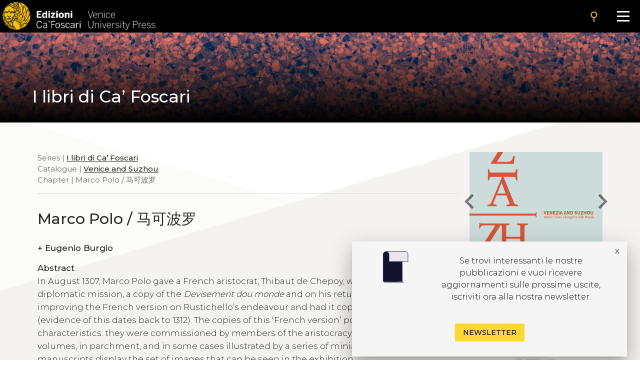

--- FILE ---
content_type: text/html
request_url: https://edizionicafoscari.unive.it/en/edizioni4/libri/978-88-6969-648-0/marco-polo/
body_size: 9900
content:


<!DOCTYPE html>
<html
        class="no-js"
        dir="ltr"
        lang="en-US"
>
<head>
    <!-- Google Tag Manager --> 
    <!-- <script>(function(w,d,s,l,i){w[l]=w[l]||[];w[l].push({'gtm.start':
        new Date().getTime(),event:'gtm.js'});var f=d.getElementsByTagName(s)[0], j=d.createElement(s),dl=l!='dataLayer'?'&l='+l:'';j.async=true;j.src= 'https://www.googletagmanager.com/gtm.js?id='+i+dl;f.parentNode.insertBefore(j,f); })(window,document,'script','dataLayer','GTM-5RXC6L4');</script> -->
    <!-- End Google Tag Manager -->
	<meta charset="utf-8">
	<meta http-equiv="x-ua-compatible" content="ie=edge">
	<meta name="viewport" content="width=device-width, initial-scale=1.0">
    <meta property="og:title" content="Edizioni Ca' Foscari" />
    <meta property="og:description" content="Edizioni Ca' Foscari - Venice University Press" />
    <meta property="og:image" content="https://edizionicafoscari.it/static/ecfwebsite_4/assets/og.jpeg" />
    <meta property="twitter:image" content="https://edizionicafoscari.it/static/ecfwebsite_4/assets/og.jpeg" />
    <meta id="jump_id" content="chapter/15316" />
    <meta name="dc.identifier" content="10.30687/978-88-6969-648-0/005"/>
    <title>Marco Polo / 马可波罗</title>
	<link rel="shortcut icon" type="image/jpg" href="/static/ecfwebsite_4/assets/ecf.png"/>
    <link rel="stylesheet" type="text/css" href="/static/ecfwebsite_4/css/materializeCustom.css" />
    <link rel="stylesheet" href="https://use.typekit.net/ikv7ndp.css">
    <meta name="google-site-verification" content="eLiZukxAHVsyAdhxgmCAm41aJ7LR4WkAMCINAEdmX2g" />
	<link href="https://fonts.googleapis.com/icon?family=Material+Icons" rel="stylesheet">
	<link href="https://fonts.googleapis.com/css?family=Roboto:400,900,700&display=swap" rel="stylesheet">
    <link rel="stylesheet" type="text/css" href="https://cdnjs.cloudflare.com/ajax/libs/slick-carousel/1.8.1/slick.css" />
    <link rel="stylesheet" type="text/css" href="https://cdn.jsdelivr.net/npm/slick-carousel@1.8.1/slick/slick-theme.css"/>
	<script defer src="https://use.fontawesome.com/releases/v5.0.10/js/all.js" integrity="sha384-slN8GvtUJGnv6ca26v8EzVaR9DC58QEwsIk9q1QXdCU8Yu8ck/tL/5szYlBbqmS+" crossorigin="anonymous"></script>
    <script src="https://ajax.googleapis.com/ajax/libs/jquery/3.5.1/jquery.min.js"></script>
    <script src="https://cdnjs.cloudflare.com/ajax/libs/jquery.matchHeight/0.7.2/jquery.matchHeight.js"
            integrity="sha512-S2SvZGyr848abU9tlAkvQvyW+lg+dru96R5ymzoC49wSDwaw8cGNrWz0DceIbeXG6Ot1S3Oy8o1xv7gdvZ+X0w=="
            crossorigin="anonymous" referrerpolicy="no-referrer"></script>
    <script 
        type="text/javascript" 
        src="https://cdnjs.cloudflare.com/ajax/libs/slick-carousel/1.8.1/slick.min.js">
    </script>
    <script src="https://cdn.lordicon.com/lusqsztk.js"></script>
    
    <!-- Start Crossmark Snippet v2.0 -->
    <script src="https://crossmark-cdn.crossref.org/widget/v2.0/widget.js"></script>
    
    

</head>
<body style="font-family: 'Montserrat', sans-serif;" >
<!-- Google Tag Manager (noscript) -->
<!-- <noscript><iframe src="https://www.googletagmanager.com/ns.html?id=GTM-5RXC6L4" height="0" width="0" style="display:none;visibility:hidden"></iframe></noscript> -->
<!-- End Google Tag Manager (noscript) -->



<a href="#maincontent" class="skip-link hide-on-print">Skip to the main content</a>
<script>
  document.addEventListener("DOMContentLoaded", function () {
    const skipLink = document.querySelector('a.skip-link[href="#maincontent"]');
    const mainContent = document.getElementById("maincontent");

    if (!mainContent && skipLink) {
      skipLink.remove();
    }
  });
</script>
<nav class="mainmenu" aria-label="Main menu">
    <a href='/en/edizioni4/'>
        <div class="mainmenu__logo">
            <img src="/static/ecfwebsite_4/assets/Edizioni_Ca_Foscari_VUP.png"
                alt="Ca' Foscari Edizioni - logo"
                style="margin: 4px 0 0 5px; height: 102%;">
        </div>
    </a>

    <button class="mainmenu__search">
        <i class="material-icons">search</i>
    </button>

    <form class="mainmenu__searchform" action="https://gestionale.edizionicafoscari.it/en/edizioni4/search/" method="get">
        <label for="search " class="sr-only">Cerca</label>
        <div class="input"><input id="search" type="text" name="query" aria-label="Cerca" required></div>
        <button class="go" type="submit" >SEARCH</button>
        <button class="cancel" type="button">CANCEL</button>
    </form>

    <button class="mainmenu__burger" aria-label="Apri il menu" aria-expanded="false">
        <div class="l1"></div>
        <div class="l2"></div>
        <div class="l3"></div>
    </button>

    <ul class="mainmenu__links" id="mainmenu-links" aria-hidden="true">
        <li><a href='/en/edizioni4/'>home</a></li>
        <li><a href='/en/edizioni4/static-page/chi-siamo/'>About us</a></li>
        <li><a href='/en/edizioni4/static-page/ECFpolicy/'>policy</a></li>
        <li><a href='/en/edizioni4/catalogo-cover/'>General catalogue</a></li>
        <li><a href='/en/edizioni4/static-page/come-pubblicare-con-noi/'>Publish with us</a></li>
        <li><a href='/en/edizioni4/static-page/linee-guida/'>Guidelines</a></li>
        <li><a href='/en/edizioni4/login_pf/' aria-label="Area personale"><i class="material-icons lh-66">person</i></a></li>
        <li><a href="/it/edizioni4/libri/978-88-6969-648-0/marco-polo/">  IT  </a> </li>
    </ul>

</nav>


    


  <style>
    .gradient-overlay {
      background: linear-gradient(to top, #000000, transparent) !important;
    }
  </style>





<!-- Banner top pubblicazioni | start -->
<div 
  class="bannerTopPublication hide-on-print"
  style="background-image: url(/media/covers/series/i-libri-di-ca-foscari/cover_nYuAx3J.jpg);"
>
  <a href="/en/edizioni4/collane/i-libri-di-ca-foscari/">
    <div class="gradient-overlay"></div> 
    <div class="container">
      <div class="topBannerRow">
        <div class="col s12">
          
            <p class="pub_big_title hide-on-small-only">
              I libri di Ca’ Foscari
            </p>
          
          
        </div>
      </div>
    </div>
  </a>
</div>
<!-- Banner top pubblicazioni | end -->

    <!-- Publication detail | start -->
    <div class="container">
        <div class="row">
            <main class="col s12 m9 l9">
                <p class="pub_tree" role="navigation" aria-label="Breadcrumb">
                    
                        Series | 
                        
                        <a class="tree_link slide_link slide-right" href="/en/edizioni4/collane/i-libri-di-ca-foscari/">I libri di Ca’ Foscari</a> <br>
                        
                    
                     Catalogue  | <a class="tree_link slide_link slide-right"
                        href="/en/edizioni4/libri/978-88-6969-648-0/">Venice and Suzhou</a><br>
                     Chapter  | Marco Polo / 马可波罗<br>
                </p>

                <div class="separator_line"></div> 

                <h1 class="pub_title">Marco Polo / 马可波罗</h1>
                
                
                <p class="crossmark_btn hide">
                    <a data-target="crossmark" aria-label="View Crossmark metadata">
                        <img src="https://crossmark-cdn.crossref.org/widget/v2.0/logos/CROSSMARK_BW_horizontal.svg" width="150px" alt="crossmark logo"/>
                    </a>
                </p>

                
                <p class="pub_authors">
                <div class="pub-accordion">
                    <div class="pub-accordion-panel">
                        <h2 id="panel-authors-title">
                            <button class="pub-accordion-trigger" aria-expanded="false"
                                aria-controls="pub-accordion-content">
                                <span aria-hidden="true">+</span>  
                                    Eugenio Burgio
                                
                            </button>
                        </h2>
                        <div class="pub-accordion-content" role="region" aria-labelledby="panel-authors-title"
                            aria-hidden="true" id="panel-authors-content">
                            <div>
                                <ul>
                                    
                                        <li>
                                            Eugenio Burgio 
                                             - Università Ca’ Foscari Venezia, Italia - 
                                            
                                                <a class="author_link" href="mailto:burgio@unive.it">email</a> 
                                                      
                                            
                                                <a href="https://orcid.org/0000-0002-0101-7379" class="orcid">orcid profile</a>
                                            
                                        </li>
                                    
                                </ul>
                            </div>
                        </div>
                    </div>
                </div>
                </p>
                

                
                <div class="abs_max_w">
                    <p class="pub_abstract">
                        <strong>Abstract</strong><br />
                        In August 1307, Marco Polo gave a French aristocrat, Thibaut de Chepoy, who was in Venice for a diplomatic mission, a copy of the <i>Devisement dou monde</i> and on his return (1310), he engaged in improving the French version on Rustichello’s endeavour and had it copied several times (evidence of this dates back to 1312). The copies of this ʻFrench versionʼ possess some common characteristics: they were commissioned by members of the aristocracy in typically large volumes, in parchment, and in some cases illustrated by a series of miniatures. Four of the manuscripts display the set of images that can be seen in the exhibition.
                    </p>
                </div>
                <br>
                
                
                <p class="pub_keywords">
                    <a class="note_link accent" href="/en/edizioni4/static-page/pubblicare-con-noi/#open-acces">Open access</a>
                    
                </p>

                <p class="pub_date">
                    
                    
                    
                        <strong>Published</strong>
                        Sept. 30, 2022 | 
                    
                    
                        <strong>Language:</strong> 
                        it
                    
                </p>
     
                

                

                

                <p class="pub_copyright">
                    <strong>Copyright</strong> © 2022 
                    
                        Eugenio  Burgio.
                    
                    
                    <span class="justify-text">This is an open-access work distributed under the terms of the <a rel="license" href="https://creativecommons.org/licenses/by/4.0/" target="_blank">Creative Commons Attribution License (CC BY)</a>. The use, distribution or reproduction is permitted, provided that the original author(s) and the copyright owner(s) are credited and that the original publication is cited, in accordance with accepted academic practice. The license allows for commercial use. No use, distribution or reproduction is permitted which does not comply with these terms.</span>
                </p>

                
                    <p class="pub_permalink">
                        <strong>Permalink</strong>  <a href="http://doi.org/10.30687/978-88-6969-648-0/005">http://doi.org/10.30687/978-88-6969-648-0/005</a>
                        <button class="copy_button" onclick="copyToClipboard(this)"><i class="material-icons">content_copy</i></button>
                    </p>
                

                <div class="separator_line"></div>
                
                <div id="back-to-toc"><a class="back_toc note_link" href="#">&#8593; back to top</a></div>
                
                


                
                    <div>
                        <br>
                        <p class="no_space_around">
                            <a class="pub_download single_article pdf_button_trigger flip-hook" 
                                data-pdf-url="/media/pdf/books/978-88-6969-648-0/978-88-6969-648-0-ch-05_4PWu4qM.pdf">
                                read this chapter
                            </a>
                        </p>
                        <br>
                    </div>
                    <div class="separator_line"></div>
                

                

                            
                <p class="pub_other_articles">
                    <div class="pub-accordion">
                        <div class="pub-accordion-panel">
                            <h2 id="panel-other-articles-title">
                                <button class="pub-accordion-trigger" aria-expanded="false"
                                    aria-controls="pub-accordion-content">
                                    <span aria-hidden="true">+</span> Chapters in same volume
                                </button>
                            </h2> 
                            <div class="pub-accordion-content" role="region" aria-labelledby="panel-other-articles-title"
                                aria-hidden="true" id="panel-other-articles-content">
                                <div id="other_articles_container">
                                    <input type="text" id="search_articles" placeholder="Search...">
                                    
                                        
                                    
                                        
                                            
                                            <ul>
                                                <li class="other_article_title">
                                                    <a href="/en/edizioni4/libri/978-88-6969-648-0/premessa-preface/">
                                                        Premessa / 引言 / Preface</a>
                                                    
                                                </li>
                                                <li class="other_article_authors">
                                                    
                                                        Tiziana Lippiello,
                                                    
                                                        Angelo Maggi,
                                                    
                                                        Andrea Nanetti
                                                    
                                                </li>
                                                <li class="other_article_date">Sept. 30, 2022</li>
                                            </ul>
                                            
                                        
                                    
                                        
                                            
                                            <ul>
                                                <li class="other_article_title">
                                                    <a href="/en/edizioni4/libri/978-88-6969-648-0/venezia-nella-laguna-venice-in-the-lagoon/">
                                                        Venezia nella laguna / 潟湖中的威尼斯 / Venice in the Lagoon</a>
                                                    
                                                </li>
                                                <li class="other_article_authors">
                                                    
                                                        Alessandro Buosi,
                                                    
                                                        Francesco Calore,
                                                    
                                                        Caterina Dabalà,
                                                    
                                                        Alberto Madricardo,
                                                    
                                                        Fantina Madricardo,
                                                    
                                                        Antonio Marcomini,
                                                    
                                                        Andrea Rosina,
                                                    
                                                        Mauro Sclavo,
                                                    
                                                        Adriano Sfriso
                                                    
                                                </li>
                                                <li class="other_article_date">Sept. 30, 2022</li>
                                            </ul>
                                            
                                        
                                    
                                        
                                            
                                            <ul>
                                                <li class="other_article_title">
                                                    <a href="/en/edizioni4/libri/978-88-6969-648-0/le-origini-di-venezia-the-origins-of-venice/">
                                                        Le origini di Venezia / 威尼斯溯源 / The Origins of Venice</a>
                                                    
                                                </li>
                                                <li class="other_article_authors">
                                                    
                                                        Stefano Gasparri,
                                                    
                                                        Sauro Gelichi
                                                    
                                                </li>
                                                <li class="other_article_date">Sept. 30, 2022</li>
                                            </ul>
                                            
                                        
                                    
                                        
                                            
                                            <ul>
                                                <li class="other_article_title">
                                                    <a href="/en/edizioni4/libri/978-88-6969-648-0/scambi-in-eta-contemporanea-exchanges-in-contempor/">
                                                        Scambi in età contemporanea / 当代交流 / Exchanges in Contemporary Era</a>
                                                    
                                                </li>
                                                <li class="other_article_authors">
                                                    
                                                        Daniele Beltrame
                                                    
                                                </li>
                                                <li class="other_article_date">Sept. 30, 2022</li>
                                            </ul>
                                            
                                        
                                    
                                        
                                            
                                            <ul>
                                                <li class="other_article_title">
                                                    <a href="/en/edizioni4/libri/978-88-6969-648-0/la-nave-the-ship/">
                                                        La Nave /《船》/ The Ship</a>
                                                    
                                                </li>
                                                <li class="other_article_authors">
                                                    
                                                        Andrea Nanetti
                                                    
                                                </li>
                                                <li class="other_article_date">Sept. 30, 2022</li>
                                            </ul>
                                            
                                        
                                    
                                        
                                            
                                            <ul>
                                                <li class="other_article_title">
                                                    <a href="/en/edizioni4/libri/978-88-6969-648-0/marco-polo/">
                                                        Marco Polo / 马可波罗</a>
                                                    
                                                </li>
                                                <li class="other_article_authors">
                                                    
                                                        Eugenio Burgio
                                                    
                                                </li>
                                                <li class="other_article_date">Sept. 30, 2022</li>
                                            </ul>
                                            
                                        
                                    
                                        
                                            
                                            <ul>
                                                <li class="other_article_title">
                                                    <a href="/en/edizioni4/libri/978-88-6969-648-0/iconografia-di-suzhou-the-iconography-of-suzhou/">
                                                        Iconografia di Suzhou / 苏州肖像 / The Iconography of Suzhou</a>
                                                    
                                                </li>
                                                <li class="other_article_authors">
                                                    
                                                        Daniele Beltrame,
                                                    
                                                        Angelo Maggi
                                                    
                                                </li>
                                                <li class="other_article_date">Sept. 30, 2022</li>
                                            </ul>
                                            
                                        
                                    
                                        
                                            
                                            <ul>
                                                <li class="other_article_title">
                                                    <a href="/en/edizioni4/libri/978-88-6969-648-0/iconografia-di-venezia-the-iconography-of-venice/">
                                                        Iconografia di Venezia / 威尼斯肖像 / The Iconography of Venice</a>
                                                    
                                                </li>
                                                <li class="other_article_authors">
                                                    
                                                        Angelo Maggi
                                                    
                                                </li>
                                                <li class="other_article_date">Sept. 30, 2022</li>
                                            </ul>
                                            
                                        
                                    
                                        
                                            
                                            <ul>
                                                <li class="other_article_title">
                                                    <a href="/en/edizioni4/libri/978-88-6969-648-0/i-giardini-di-suzhou-suzhou-gardens/">
                                                        I giardini di Suzhou / 苏州园林 / Suzhou Gardens</a>
                                                    
                                                </li>
                                                <li class="other_article_authors">
                                                    
                                                        Cao Lindi
                                                    
                                                </li>
                                                <li class="other_article_date">Sept. 30, 2022</li>
                                            </ul>
                                            
                                        
                                    
                                        
                                            
                                            <ul>
                                                <li class="other_article_title">
                                                    <a href="/en/edizioni4/libri/978-88-6969-648-0/la-gondola-the-gondola/">
                                                        La gondola / 贡多拉 / The Gondola</a>
                                                    
                                                </li>
                                                <li class="other_article_authors">
                                                    
                                                        Giovanni Caniato
                                                    
                                                </li>
                                                <li class="other_article_date">Sept. 30, 2022</li>
                                            </ul>
                                            
                                        
                                    
                                        
                                            
                                            <ul>
                                                <li class="other_article_title">
                                                    <a href="/en/edizioni4/libri/978-88-6969-648-0/english-texts/">
                                                        English Texts / 英文文本</a>
                                                    
                                                </li>
                                                <li class="other_article_authors">
                                                    
                                                </li>
                                                <li class="other_article_date">Sept. 30, 2022</li>
                                            </ul>
                                            
                                        
                                    
                                </div>
                            </div>
                        </div>
                    </div>
                </p>

                

                <div class="separator_line"></div>

                <div id="get_cite-by_li" class="hide">
                    <p class="pub_cite">
                        <div class="pub-accordion">
                            <div class="pub-accordion-panel">
                                <h2 id="panel-cite-by-title">
                                    <button class="pub-accordion-trigger" aria-expanded="false"
                                        aria-controls="pub-accordion-content">
                                        <span aria-hidden="true">+</span> Citations
                                </button>
                                </h2>
                                <div class="pub-accordion-content" role="region" aria-labelledby="panel-cite-by-title"
                                    aria-hidden="true" id="panel-cite-by-content">
                                    <div id="cite-by_content">
                                    </div>
                                </div>
                            </div>
                        </div>
                    </p>
                </div>
                <div id="get_cite-by_sep" class="separator_line hide"></div>

                <div id="get_cit_me_li" class="hide">
                    <p class="pub_cite">
                        <div class="pub-accordion">
                            <div class="pub-accordion-panel">
                                
                                <h2 id="panel-cite-title">
                                    <button class="pub-accordion-trigger" aria-expanded="false"
                                        aria-controls="pub-accordion-content">
                                        <span aria-hidden="true">+</span> How to cite
                                </button>
                                </h2>
                                <div class="pub-accordion-content" role="region" aria-labelledby="panel-cite-title"
                                    aria-hidden="true" id="panel-cite-content">
                                    <div id="to-cite-content"></div>
                                </div>
                            </div>
                        </div>
                    </p>
                </div>
                <div id="get_cit_me_sep" class="separator_line"></div>

                <p class="pub_metadata">
                    <div class="pub-accordion">
                        <div class="pub-accordion-panel">
                            
                            <h2 id="panel-metadata-title">
                                <button class="pub-accordion-trigger" aria-expanded="false"
                                    aria-controls="pub-accordion-content">
                                    <span aria-hidden="true">+</span> Metadata
                                </button>
                            </h2>
                            <div class="pub-accordion-content" role="region" aria-labelledby="panel-metadata-title"
                                aria-hidden="true" id="panel-metadata-content">
                                <div id="metadata_container">
                                    
                                    <table class="metadata">
                                        <tbody>
                                            <tr> 
                                                <th>DC Field</th> 
                                                <th>Value</th> 
                                            </tr> 
                                        </tbody>
                                        
                                        <tr>
                                            <td style="vertical-align:top;">
                                                <p><b>dc.identifier</b></p>
                                            </td>
                                            <td>
                                                <p>ECF_chapter_15316</p>
                                            </td>
                                        </tr>
                                        
                                        <tr>
                                            <td style="vertical-align:top;">
                                                <p><b>dc.contributor.author</b></p>
                                            </td>
                                            <td>
                                                <p>Burgio Eugenio</p>
                                            </td>
                                        </tr>
                                        
                                        <tr>
                                            <td style="vertical-align:top;">
                                                <p><b>dc.title</b></p>
                                            </td>
                                            <td>
                                                <p>Marco Polo / 马可波罗</p>
                                            </td>
                                        </tr>
                                        
                                        <tr>
                                            <td style="vertical-align:top;">
                                                <p><b>dc.type</b></p>
                                            </td>
                                            <td>
                                                <p>Chapter</p>
                                            </td>
                                        </tr>
                                        
                                        <tr>
                                            <td style="vertical-align:top;">
                                                <p><b>dc.language.iso</b></p>
                                            </td>
                                            <td>
                                                <p>it</p>
                                            </td>
                                        </tr>
                                        
                                        <tr>
                                            <td style="vertical-align:top;">
                                                <p><b>dc.description.abstract</b></p>
                                            </td>
                                            <td>
                                                <p>In August 1307, Marco Polo gave a French aristocrat, Thibaut de Chepoy, who was in Venice for a diplomatic mission, a copy of the <i>Devisement dou monde</i> and on his return (1310), he engaged in improving the French version on Rustichello’s endeavour and had it copied several times (evidence of this dates back to 1312). The copies of this ʻFrench versionʼ possess some common characteristics: they were commissioned by members of the aristocracy in typically large volumes, in parchment, and in some cases illustrated by a series of miniatures. Four of the manuscripts display the set of images that can be seen in the exhibition.</p>
                                            </td>
                                        </tr>
                                        
                                        <tr>
                                            <td style="vertical-align:top;">
                                                <p><b>dc.relation.ispartof</b></p>
                                            </td>
                                            <td>
                                                <p>I libri di Ca’ Foscari</p>
                                            </td>
                                        </tr>
                                        
                                        <tr>
                                            <td style="vertical-align:top;">
                                                <p><b>dc.publisher</b></p>
                                            </td>
                                            <td>
                                                <p>Edizioni Ca’ Foscari - Venice University Press, Fondazione Università Ca’ Foscari</p>
                                            </td>
                                        </tr>
                                        
                                        <tr>
                                            <td style="vertical-align:top;">
                                                <p><b>dc.issued</b></p>
                                            </td>
                                            <td>
                                                <p>2022-09-30</p>
                                            </td>
                                        </tr>
                                        
                                        <tr>
                                            <td style="vertical-align:top;">
                                                <p><b>dc.identifier.uri</b></p>
                                            </td>
                                            <td>
                                                <p>http://edizionicafoscari.it/en/edizioni4/libri/978-88-6969-648-0/marco-polo/</p>
                                            </td>
                                        </tr>
                                        
                                        <tr>
                                            <td style="vertical-align:top;">
                                                <p><b>dc.identifier.doi</b></p>
                                            </td>
                                            <td>
                                                <p>10.30687/978-88-6969-648-0/005</p>
                                            </td>
                                        </tr>
                                        
                                        <tr>
                                            <td style="vertical-align:top;">
                                                <p><b>dc.identifier.issn</b></p>
                                            </td>
                                            <td>
                                                <p>2610-8917</p>
                                            </td>
                                        </tr>
                                        
                                        <tr>
                                            <td style="vertical-align:top;">
                                                <p><b>dc.identifier.eissn</b></p>
                                            </td>
                                            <td>
                                                <p>2610-9506</p>
                                            </td>
                                        </tr>
                                        
                                        <tr>
                                            <td style="vertical-align:top;">
                                                <p><b>dc.identifier.isbn</b></p>
                                            </td>
                                            <td>
                                                <p></p>
                                            </td>
                                        </tr>
                                        
                                        <tr>
                                            <td style="vertical-align:top;">
                                                <p><b>dc.identifier.eisbn</b></p>
                                            </td>
                                            <td>
                                                <p>978-88-6969-648-0</p>
                                            </td>
                                        </tr>
                                        
                                        <tr>
                                            <td style="vertical-align:top;">
                                                <p><b>dc.rights</b></p>
                                            </td>
                                            <td>
                                                <p>Creative Commons Attribution 4.0 International Public License</p>
                                            </td>
                                        </tr>
                                        
                                        <tr>
                                            <td style="vertical-align:top;">
                                                <p><b>dc.rights.uri</b></p>
                                            </td>
                                            <td>
                                                <p>http://creativecommons.org/licenses/by/4.0/</p>
                                            </td>
                                        </tr>
                                        
                                        <tr>
                                            <td style="vertical-align:top;">
                                                <p><b>item.fulltext</b></p>
                                            </td>
                                            <td>
                                                <p>with fulltext</p>
                                            </td>
                                        </tr>
                                        
                                        <tr>
                                            <td style="vertical-align:top;">
                                                <p><b>item.grantfulltext</b></p>
                                            </td>
                                            <td>
                                                <p>open</p>
                                            </td>
                                        </tr>
                                        
                                        <tr>
                                            <td style="vertical-align:top;">
                                                <p><b>dc.peer-review</b></p>
                                            </td>
                                            <td>
                                                <p>no</p>
                                            </td>
                                        </tr>
                                        

                                        <tr>
                                            <td style="vertical-align:top;">
                                                <p></p>
                                            </td>
                                            <td>
                                                <b><a href="table">Download data</a></b>
                                            </td>
                                        </tr>
                                    </table>
                                </div>
                            </div>
                        </div>
                    </div>
                </p>
            </main>

            <aside class="col s12 m3 l3 hide-on-print">
                <div class="cover_container">
                    
                        <div class="pdf_button_trigger flip-hook">
                            <img class="pub_cover" src="/media/covers/books/978-88-6969-648-0/cover_YvqfZP3.png" data-pdf-url="/media/pdf/books/978-88-6969-648-0/978-88-6969-648-0-ch-05_4PWu4qM.pdf" alt="chapter cover">
                        </div>
                    
                    <a href="/en/edizioni4/libri/978-88-6969-648-0/la-nave-the-ship/" class="pub_prev" aria-label="previous chapter"><i class="material-icons medium">chevron_left</i></a>
                    <a href="/en/edizioni4/libri/978-88-6969-648-0/iconografia-di-suzhou-the-iconography-of-suzhou/" class="pub_next" aria-label="next chapter"><i class="material-icons medium">chevron_right</i></a>
                </div>
                
                
                    <p class="no_space_around"><a href="/media/pdf/books/978-88-6969-648-0/978-88-6969-648-0-ch-05_4PWu4qM.pdf" class="pub_download pdf_button_trigger">download<i class="material-icons">file_download</i></a></p>
                    
                

                

                
                <p class="pub_stats">
                    <ul class="counter">
                        <li id="downl_counters" class="">
                            <div class="number"><i class="material-icons">file_download</i> <span class="value">57</span></div>
                        </li>
                        <li id="views_counters" class="">
                            <div class="number"><i class="material-icons">search</i> <span class="value">386</span></div>
                        </li>
                        <li id="citations_counters" class="hide">
                            <div class="number"><i class="material-icons">format_quote</i> <span class="value">0</span></div>
                        </li>
                    </ul>
                </p>
                

                <p class="pub_info">
                    <div class="pub-accordion">
                        <div class="pub-accordion-panel">
                            <p id="panel-stats-title">
                                <button class="pub-accordion-trigger" aria-expanded="true"
                                    aria-controls="pub-accordion-content">
                                    <span aria-hidden="true">+</span> Info
                                </button>
                            </p>
                            <div class="pub-accordion-content" role="region" aria-labelledby="panel-stats-title"
                                aria-hidden="false" id="panel-stats-content">
                                <div>
                                    <ul>
                                        <li><a class="menu_link info_link" href="#other-articles">chapters in same volume</a></li>
                                        <li><a class="menu_link info_link hide" href="#cite-by" id="cit-by-info">citations</a></li>
                                        <li><a class="menu_link hide" href="#panel-cite-title" id="cite-me-info">how to cite</a></li>
                                        <li><a class="menu_link info_link" href="#metadata">metadata</a></li>
                                        <li><a class="menu_link" href="/en/edizioni4/static-page/come-pubblicare-con-noi/#open-acces">open access</a></li>
                                        <li><a class="menu_link" href="/en/edizioni4/static-page/come-pubblicare-con-noi/#certificaz">peer reviewed</a></li>
                                    </ul>
                                </div>
                            </div>
                        </div>
                    </div>
                </p>

                <p class="pub_share">
                <div class="pub-accordion">
                    <div class="pub-accordion-panel">
                        <p id="panel-share-title">
                            <button class="pub-accordion-trigger" aria-expanded="false"
                                aria-controls="pub-accordion-content">
                                <span aria-hidden="true">+</span> Share
                            </button>
                        </p>
                        <div class="pub-accordion-content" role="navigation" aria-labelledby="panel-share-title"
                            aria-hidden="true" id="panel-share-content">
                            <div>
                                <ul>
                                    <li><a target="_blank" href="https://www.linkedin.com/shareArticle?mini=true&url=https://edizionicafoscari.it/en/edizioni4/libri/978-88-6969-648-0/marco-polo/">Linkedin</a></li>
                                    <li><a target="_blank" href="https://twitter.com/home?status=I%20thought%20you%20would%20find%20this%20article%20interesting%20edizionicafoscari.it/en/edizioni4/libri/978-88-6969-648-0/marco-polo/">Twitter</a></li>
                                    <li><a target="_blank" href="https://www.facebook.com/sharer/sharer.php?u=https://edizionicafoscari.it/en/edizioni4/libri/978-88-6969-648-0/marco-polo/">Facebook</a></li>
                                    <li><a target="_blank" href="mailto:?subject=Check%20this%20out&amp;body=I%20thought%20you%20would%20find%20this%20article%20interesting%20edizionicafoscari.it/en/edizioni4/libri/978-88-6969-648-0/marco-polo/">Email</a></li>
                                </ul>
                            </div>
                        </div>
                    </div>
                </div>
                </p>

                <nav class="init-nav pub_toc hide">
                    <strong id="toc">Table of contents</strong>
                </nav>
            </aside>
        </div>
        
    </div>


    <!-- Hits -->
    <script>
        $.post(
            "https://gestionale.edizionicafoscari.it/hitslogger/register_chapter/", { chapter_id: "15316" },
            function (data) {
                if (data.success){
                    console.log("New hit -> chapter_slug: 978-88-6969-648-0/marco-polo/");
                    if (data.payload.current_views > "10") {
                        $("#views_counters").removeClass("hide");
                        $("#views_counters div .value").html(data.payload.current_views);
                    }
                    if (data.payload.current_downloads > "3") {
                        $("#downl_counters").removeClass("hide");
                        $("#downl_counters div .value").html(data.payload.current_downloads); 
                    }
                }else {
                    console.log("Error in new hit -> chapter_slug: 978-88-6969-648-0/marco-polo/");
                }
            }
        ).fail(
            function () { console.log("Error in new hit -> chapter_slug: 978-88-6969-648-0/marco-polo/"); }
        );

        $(".pdf_button_trigger").on("click", function () {
            //Send a POST request to register_pdf
            $.post(
                "https://gestionale.edizionicafoscari.it/hitslogger/register_pdf/",
                {
                    file_name: "pdf/books/978-88-6969-648-0/978-88-6969-648-0-ch-05_4PWu4qM.pdf",
                    resource_id: "chapter_15316",
                },
                function (data) { console.log("New hit -> pdf_slug: pdf/books/978-88-6969-648-0/978-88-6969-648-0-ch-05_4PWu4qM.pdf/"); }
            ).fail(
                function () { console.log("Error in new hit -> pdf_slug: pdf/books/978-88-6969-648-0/978-88-6969-648-0-ch-05_4PWu4qM.pdf/"); }
            );
        });
    </script>
    <script>
        function flipbookReadyCallback(scene) {
            scene.ctrl.addEventListener('endFlip', function() {console.log(scene.ctrl.getPageForGUI())});
        }
    </script>
    
<script>
    const commonTemplate = {
        html: "/static/ecfwebsite_4/jq-3d-flip-book/templates/default-book-view.html",
        styles: ["/static/ecfwebsite_4/jq-3d-flip-book/css/black-book-view.css"],
        links: [{
            rel: 'stylesheet',
            href: "/static/ecfwebsite_4/jq-3d-flip-book/css/font-awesome.min.css"
        }],
        script: "/static/ecfwebsite_4/jq-3d-flip-book/js/default-book-view.js",
    }
</script>
<script src="/static/ecfwebsite_4/js/openFlipbook.js"></script>

    <script type="text/javascript" src="/static/ecfwebsite_4/js/citations-new.min.js"></script>
    <script> 
        if( "10.30687/978-88-6969-648-0/005" != ""){
            get_citations("/en/edizioni4/ajax/10.30687/978-88-6969-648-0/005/get-cited-by-json/");
            get_cite_me("/en/edizioni4/ajax/10.30687/978-88-6969-648-0/005/get-cite-me-json/");
        }
    </script>

    
    <script type="text/javascript" src="/static/ecfwebsite_4/js/accordionHandler.min.js" > </script>
    <script>
        var crossmark_id = '10.30687/978-88-6969-648-0/005'; 
        </script>    
    <script type="text/javascript" src="/static/ecfwebsite_4/js/crossmark-activator.min.js"></script>


 

<footer aria-label="Footer" class="footer  tobottom  hide-on-print">
    <ul class="footer__box">
        <li><a href='/en/edizioni4/static-page/chi-siamo/'> About us</a></li>
        <li><a href='/en/edizioni4/catalogo/'> Catalogue</a></li>
        <li><a href='/en/edizioni4/static-page/pubblicare-con-noi/'> Publish with us</a></li>
    </ul>

    <ul class="footer__box">
        <li><a href='/en/edizioni4/static-page/chi-siamo/#contatti'> Administration</a></li>
        <li><a href='/en/edizioni4/static-page/chi-siamo/#copyright'> Credits</a></li>
        <li><a href='/en/edizioni4/static-page/chi-siamo/#copyright'> Copyright</a></li>
        <li><a href='/en/edizioni4/policy' target="_blank"> Privacy</a></li>
        <li><a href='/en/edizioni4/condizioni-vendita' target="_blank"> Terms and conditions</a></li>
        

        <li><a href='/en/edizioni4/login_pf/'>login</a></li>
    </ul>

    <ul class="footer__box">
        <li><p>Contacts</p></li>
        <li>
            <p>
                Edizioni Ca’ Foscari<br> Dorsoduro 3246<br> 30123 Venezia<br> ecf@unive.it
                <br> T +39 041 234 8250<br>
            </p>
        </li>
    </ul>
    <ul class="footer__box">
        <li class="newsletter_li"><a href='https://www.unive.it/pag/42702'>SUBSCRIBE TO OUR NEWSLETTER</a></li>
        <li>
            <a href="https://www.facebook.com/edizionicf" class="social-btns" aria-label="Facebook">
                <i class="fab fa-facebook-f"></i>
            </a>
            <a href="https://www.instagram.com/edizioni_cf/" class="social-btns" aria-label="Instagram">
                <i class="fab fa-instagram"></i>
            </a>
        </li>
    </ul>

    <ul class="footer__box partners">
        <li>
            <a href="#">
                <img class="responsive-img" src="/static/ecfwebsite_4/assets/Open_Access_logo.png" alt="Logo Open Access">
            </a>
        </li>
        <li>
            <a href="https://www.crossref.org/">
                <img class="responsive-img" src="/static/ecfwebsite_4/assets/crossref-logo-landscape-200.svg" alt="Logo Crossref">
            </a>
        </li>
        <li>
            <a href="https://phaidra.cab.unipd.it/" target="_blank">
                <img src="/static/ecfwebsite_4/assets/phaidra-logo.svg" alt="Logo Phaidra">
            </a>
        </li>
        <li>
            <a href="https://oaspa.org/about/" target="_blank">
                <img src="/static/ecfwebsite_4/assets/oaspa_logo.png" alt="Logo OASPA" width="121" />
            </a>
        </li>
        <li>
            <a href="https://registry.countermetrics.org/platform/0c5d4920-e396-4319-9dea-4b5f8fce8552" target="_blank">
                <img src="/static/ecfwebsite_4/assets/counters.png" alt="Logo Counters" width="121" />
            </a>
        </li>
    </ul>

    <ul class="footer__box noline">
        <li>
            <img style="width:45%" src="/static/ecfwebsite_4/assets/logo-footer-ecf.png" alt="Logo Edizioni Ca' Foscari">
            <img style="width:45%" src="/static/ecfwebsite_4/assets/logo-CF2.png" alt="Logo Università Ca' Foscari">
        </li>
    </ul>
</footer>
<!-- visibile solo in stampa -->
<div class="show-print-only"> 
<ul class="footer__box">
        <li><a>Contacts</a></li>
        <li>
            <p>
                Edizioni Ca’ Foscari<br> Dorsoduro 3246<br> 30123 Venezia<br> ecf@unive.it
                <br> T +39 041 234 8250<br>
            </p>
        </li>
    </ul>
</div>

<script type="text/javascript" src="/static/ecfwebsite_4/js/app.min.js" > </script>
<script type="text/javascript" src="/static/ecfwebsite_4/js/app2023.min.js" > </script>
<script type="text/javascript" src="/static/ecfwebsite_4/js/materialize.min.js" > </script>

<script src="https://cdnjs.cloudflare.com/ajax/libs/materialize/1.0.0/js/materialize.min.js"></script>





<!-- <script>
    (function (i, s, o, g, r, a, m) {
        i['GoogleAnalyticsObject'] = r;
        i[r] = i[r] || function () {
                    (i[r].q = i[r].q || []).push(arguments)
                }, i[r].l = 1 * new Date();
        a = s.createElement(o),
                m = s.getElementsByTagName(o)[0];
        a.async = 1;
        a.src = g;
        m.parentNode.insertBefore(a, m)
    })(window, document, 'script', '//www.google-analytics.com/analytics.js', 'ga');

    ga('create', 'UA-72531381-1', 'auto');
    ga('send', 'pageview');

</script> -->

<!-- 3d-flipbook -->
<link rel="stylesheet" href="/static/ecfwebsite_4/jq-3d-flip-book/css/lightbox.css"/>
<script src="/static/ecfwebsite_4/jq-3d-flip-book/js/html2canvas.min.js"></script>
<script src="/static/ecfwebsite_4/jq-3d-flip-book/js/three.min.js"></script>
<script src="/static/ecfwebsite_4/jq-3d-flip-book/js/pdf.min.js"></script>
<script src="/static/ecfwebsite_4/jq-3d-flip-book/js/3dflipbook.min.js"></script>
<script src="/static/ecfwebsite_4/jq-3d-flip-book/js/lightbox.js"></script>
    
<script>

    function closePopup(item) {
        localStorage.setItem(item, new Date());
        M.Toast.dismissAll();
    }

    $().ready(function() {
        if(!window.location.href.includes("/riviste/lei/")){
            const newsPopupClosedTimestamp =  localStorage.getItem('closeNewsPopup')
        
            const closeDate = new Date(newsPopupClosedTimestamp);
            let diffDays = 0;
            if(newsPopupClosedTimestamp){
                closeDate.setDate(closeDate.getDate()-5);
                const now = new Date();
                diffDays = now.getDate() - closeDate.getDate(); 
            }
            if(!newsPopupClosedTimestamp || diffDays > 15){
                M.toast({
                    displayLength: 30000,
                    html: `
                        <div class="row">
                            <div class="row">
                                <div class="col s3 hide-on-med-and-down">
                                    <lord-icon
                                        src="https://cdn.lordicon.com/xzfhqbvm.json"
                                        trigger="loop"
                                        delay="2000"
                                        colors="outline:#121331,primary:#121331,secondary:#ffc144,tertiary:#ebe6ef"
                                        stroke="35"
                                        style="width:80px;height:80px">
                                    </lord-icon>
                                </div>
                                <div class="col s12 m9">
                                    <p>
                                        Se trovi interessanti le nostre pubblicazioni e vuoi ricevere aggiornamenti sulle prossime uscite,
                                        iscriviti ora alla nostra newsletter.
                                    </p>
                                    <p style="position: absolute; top: -10px; right: 15px;" onclick="closePopup('closeNewsPopup')">
                                        x
                                    </p>
                                </div>
                            </div>   
                            <a href="https://www.unive.it/pag/42702" target="_blank" class="btn-flat toast-action yellow darken-1 black-text mt-5px">Newsletter</button>
                        </div>`,
                    classes: 'hide-on-small-only grey lighten-4 black-text w-50 right z-depth-5 relative',
                }); 
            }
        } else {
            const leiJournalPopupClosedTimestamp =  localStorage.getItem('closeLeiPopup')
        
            const closeDate = new Date(leiJournalPopupClosedTimestamp);
            let diffDays = 0;
            if(leiJournalPopupClosedTimestamp){
                closeDate.setDate(closeDate.getDate()-5);
                const now = new Date();
                diffDays = now.getDate() - closeDate.getDate(); 
            }
            if(!leiJournalPopupClosedTimestamp || diffDays > 15){
                M.toast({
                    displayLength: 30000,
                    html: `
                        <div class="row">
                            <div class="row">
                                    <lord-icon
                                        src="https://cdn.lordicon.com/evucxrnh.json"
                                        trigger="loop"
                                        delay="2000"
                                        colors="primary:#121331,secondary:#ffc144,tertiary:#ebe6ef"
                                        style="width:80px;height:80px">
                                    </lord-icon>                           
                            </div>   
                            <a href="https://forms.gle/4rtwiVpoJVQezj5i6" target="_blank" 
                                class="btn-flat toast-action yellow darken-1 black-text mt-5px">Aiutaci a conoscerti</button>
                        </div>`,
                    classes: 'hide-on-small-only grey lighten-4 black-text w-50 right z-depth-5 relative',
                });
            }   
        }
    });
</script>




</body>

</html>